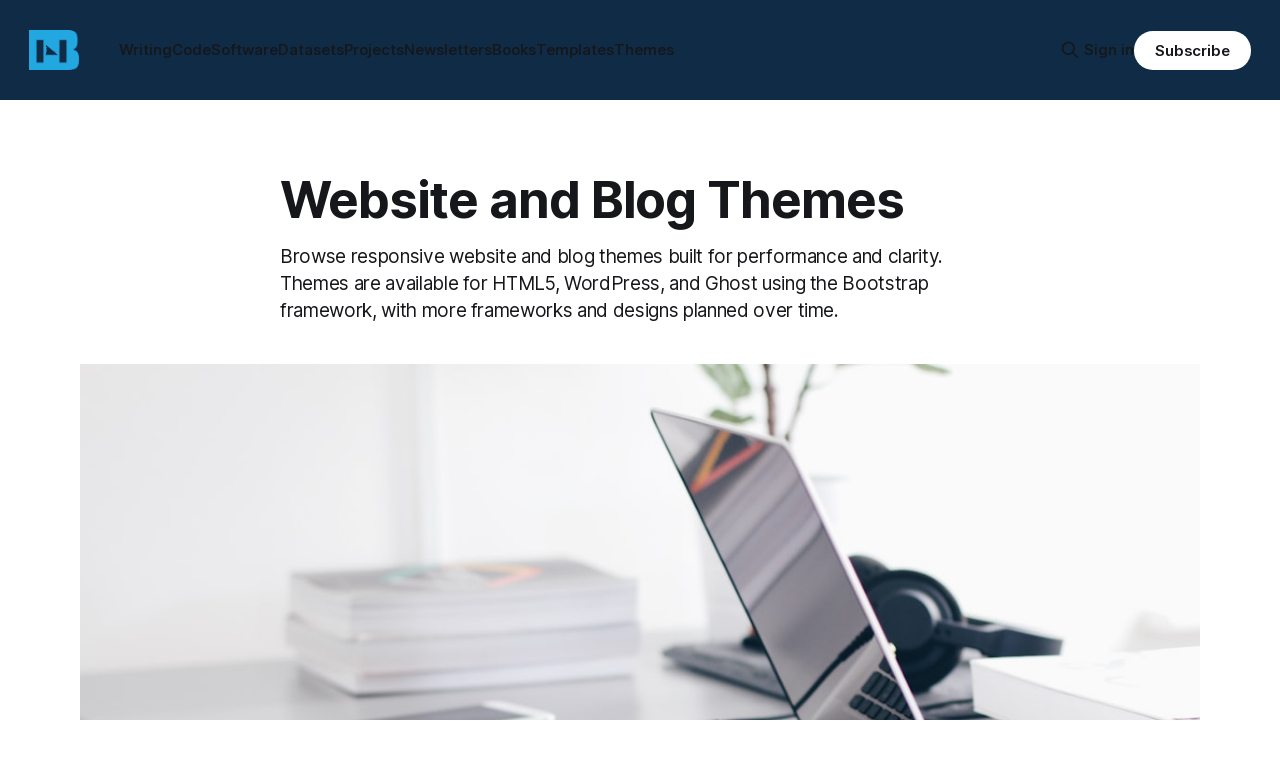

--- FILE ---
content_type: text/html; charset=utf-8
request_url: https://www.himpfen.com/themes/
body_size: 6780
content:
<!DOCTYPE html>
<html lang="en">
<head>

    <title>Website and Blog Themes</title>
    <meta charset="utf-8">
    <meta name="viewport" content="width=device-width, initial-scale=1.0">
    
    <link rel="preload" as="style" href="https://www.himpfen.com/assets/built/screen.css?v=1f432036c9">
    <link rel="preload" as="script" href="https://www.himpfen.com/assets/built/source.js?v=1f432036c9">
    
    <link rel="preload" as="font" type="font/woff2" href="https://www.himpfen.com/assets/fonts/inter-roman.woff2?v=1f432036c9" crossorigin="anonymous">
<style>
    @font-face {
        font-family: "Inter";
        font-style: normal;
        font-weight: 100 900;
        font-display: optional;
        src: url(https://www.himpfen.com/assets/fonts/inter-roman.woff2?v=1f432036c9) format("woff2");
        unicode-range: U+0000-00FF, U+0131, U+0152-0153, U+02BB-02BC, U+02C6, U+02DA, U+02DC, U+0304, U+0308, U+0329, U+2000-206F, U+2074, U+20AC, U+2122, U+2191, U+2193, U+2212, U+2215, U+FEFF, U+FFFD;
    }
</style>
    <link rel="preload" as="font" type="font/woff2" href="https://www.himpfen.com/assets/fonts/jetbrains-mono-roman.woff2?v=1f432036c9" crossorigin="anonymous">
<link rel="preload" as="font" type="font/woff2" href="https://www.himpfen.com/assets/fonts/jetbrains-mono-italic.woff2?v=1f432036c9" crossorigin="anonymous">
<style>
    @font-face {
        font-family: "JetBrains Mono";
        font-style: normal;
        font-weight: 100 800;
        font-display: optional;
        src: url(https://www.himpfen.com/assets/fonts/jetbrains-mono-roman.woff2?v=1f432036c9) format("woff2");
        unicode-range: U+0000-00FF, U+0131, U+0152-0153, U+02BB-02BC, U+02C6, U+02DA, U+02DC, U+0304, U+0308, U+0329, U+2000-206F, U+2074, U+20AC, U+2122, U+2191, U+2193, U+2212, U+2215, U+FEFF, U+FFFD;
    }

    @font-face {
        font-family: "JetBrains Mono";
        font-style: italic;
        font-weight: 100 800;
        font-display: optional;
        src: url(https://www.himpfen.com/assets/fonts/jetbrains-mono-italic.woff2?v=1f432036c9) format("woff2");
        unicode-range: U+0000-00FF, U+0131, U+0152-0153, U+02BB-02BC, U+02C6, U+02DA, U+02DC, U+0304, U+0308, U+0329, U+2000-206F, U+2074, U+20AC, U+2122, U+2191, U+2193, U+2212, U+2215, U+FEFF, U+FFFD;
    }
</style>
    <link rel="stylesheet" type="text/css" href="https://www.himpfen.com/assets/built/screen.css?v=1f432036c9">

    <style>
        :root {
            --background-color: #ffffff
        }
    </style>

    <script>
        /* The script for calculating the color contrast has been taken from
        https://gomakethings.com/dynamically-changing-the-text-color-based-on-background-color-contrast-with-vanilla-js/ */
        var accentColor = getComputedStyle(document.documentElement).getPropertyValue('--background-color');
        accentColor = accentColor.trim().slice(1);

        if (accentColor.length === 3) {
            accentColor = accentColor[0] + accentColor[0] + accentColor[1] + accentColor[1] + accentColor[2] + accentColor[2];
        }

        var r = parseInt(accentColor.substr(0, 2), 16);
        var g = parseInt(accentColor.substr(2, 2), 16);
        var b = parseInt(accentColor.substr(4, 2), 16);
        var yiq = ((r * 299) + (g * 587) + (b * 114)) / 1000;
        var textColor = (yiq >= 128) ? 'dark' : 'light';

        document.documentElement.className = `has-${textColor}-text`;
    </script>

    <meta name="description" content="Browse responsive website and blog themes built for performance and clarity. Themes are available for HTML5, WordPress, and Ghost using the Bootstrap framework, with more frameworks and designs planned over time.">
    <link rel="icon" href="https://www.himpfen.com/content/images/size/w256h256/2025/11/bhicon-transparent-blue-5.png" type="image/png">
    <link rel="canonical" href="https://www.himpfen.com/themes/">
    <meta name="referrer" content="no-referrer-when-downgrade">
    
    <meta property="og:site_name" content="Brandon Himpfen">
    <meta property="og:type" content="website">
    <meta property="og:title" content="Website and Blog Themes">
    <meta property="og:description" content="Browse responsive website and blog themes built for performance and clarity. Themes are available for HTML5, WordPress, and Ghost using the Bootstrap framework, with more frameworks and designs planned over time.">
    <meta property="og:url" content="https://www.himpfen.com/themes/">
    <meta property="og:image" content="https://images.unsplash.com/photo-1498049860654-af1a5c566876?crop&#x3D;entropy&amp;cs&#x3D;tinysrgb&amp;fit&#x3D;max&amp;fm&#x3D;jpg&amp;ixid&#x3D;M3wxMTc3M3wwfDF8c2VhcmNofDIzfHx3ZWIlMjBkZXNpZ258ZW58MHx8fHwxNjk5Mjk2MzYxfDA&amp;ixlib&#x3D;rb-4.0.3&amp;q&#x3D;80&amp;w&#x3D;2000">
    <meta property="article:published_time" content="2023-11-06T22:45:05.000Z">
    <meta property="article:modified_time" content="2025-12-15T13:52:37.000Z">
    <meta property="article:publisher" content="https://www.facebook.com/himpfen">
    <meta name="twitter:card" content="summary_large_image">
    <meta name="twitter:title" content="Website and Blog Themes">
    <meta name="twitter:description" content="Browse responsive website and blog themes built for performance and clarity. Themes are available for HTML5, WordPress, and Ghost using the Bootstrap framework, with more frameworks and designs planned over time.">
    <meta name="twitter:url" content="https://www.himpfen.com/themes/">
    <meta name="twitter:image" content="https://images.unsplash.com/photo-1498049860654-af1a5c566876?crop&#x3D;entropy&amp;cs&#x3D;tinysrgb&amp;fit&#x3D;max&amp;fm&#x3D;jpg&amp;ixid&#x3D;M3wxMTc3M3wwfDF8c2VhcmNofDIzfHx3ZWIlMjBkZXNpZ258ZW58MHx8fHwxNjk5Mjk2MzYxfDA&amp;ixlib&#x3D;rb-4.0.3&amp;q&#x3D;80&amp;w&#x3D;2000">
    <meta name="twitter:label1" content="Written by">
    <meta name="twitter:data1" content="Brandon Himpfen">
    <meta name="twitter:site" content="@brandonhimpfen">
    <meta property="og:image:width" content="1200">
    <meta property="og:image:height" content="800">
    
    <script type="application/ld+json">
{
    "@context": "https://schema.org",
    "@type": "Article",
    "publisher": {
        "@type": "Organization",
        "name": "Brandon Himpfen",
        "url": "https://www.himpfen.com/",
        "logo": {
            "@type": "ImageObject",
            "url": "https://www.himpfen.com/content/images/2025/11/bhicon-transparent-blue-2.png"
        }
    },
    "author": {
        "@type": "Person",
        "name": "Brandon Himpfen",
        "image": {
            "@type": "ImageObject",
            "url": "https://www.himpfen.com/content/images/size/w1200/2025/11/Holly-Cow-1421-1.png",
            "width": 1200,
            "height": 1200
        },
        "url": "https://www.himpfen.com/author/brandon/",
        "sameAs": []
    },
    "headline": "Website and Blog Themes",
    "url": "https://www.himpfen.com/themes/",
    "datePublished": "2023-11-06T22:45:05.000Z",
    "dateModified": "2025-12-15T13:52:37.000Z",
    "image": {
        "@type": "ImageObject",
        "url": "https://images.unsplash.com/photo-1498049860654-af1a5c566876?crop=entropy&cs=tinysrgb&fit=max&fm=jpg&ixid=M3wxMTc3M3wwfDF8c2VhcmNofDIzfHx3ZWIlMjBkZXNpZ258ZW58MHx8fHwxNjk5Mjk2MzYxfDA&ixlib=rb-4.0.3&q=80&w=2000",
        "width": 1200,
        "height": 800
    },
    "description": "Browse responsive website and blog themes built for performance and clarity. Themes are available for HTML5, WordPress, and Ghost using the Bootstrap framework, with more frameworks and designs planned over time.",
    "mainEntityOfPage": "https://www.himpfen.com/themes/"
}
    </script>

    <meta name="generator" content="Ghost 6.12">
    <link rel="alternate" type="application/rss+xml" title="Brandon Himpfen" href="https://www.himpfen.com/rss/">
    <script defer src="https://cdn.jsdelivr.net/ghost/portal@~2.56/umd/portal.min.js" data-i18n="true" data-ghost="https://www.himpfen.com/" data-key="00845ff98daa4ff8ef9c6eb1c1" data-api="https://brandon-himpfen.ghost.io/ghost/api/content/" data-locale="en" crossorigin="anonymous"></script><style id="gh-members-styles">.gh-post-upgrade-cta-content,
.gh-post-upgrade-cta {
    display: flex;
    flex-direction: column;
    align-items: center;
    font-family: -apple-system, BlinkMacSystemFont, 'Segoe UI', Roboto, Oxygen, Ubuntu, Cantarell, 'Open Sans', 'Helvetica Neue', sans-serif;
    text-align: center;
    width: 100%;
    color: #ffffff;
    font-size: 16px;
}

.gh-post-upgrade-cta-content {
    border-radius: 8px;
    padding: 40px 4vw;
}

.gh-post-upgrade-cta h2 {
    color: #ffffff;
    font-size: 28px;
    letter-spacing: -0.2px;
    margin: 0;
    padding: 0;
}

.gh-post-upgrade-cta p {
    margin: 20px 0 0;
    padding: 0;
}

.gh-post-upgrade-cta small {
    font-size: 16px;
    letter-spacing: -0.2px;
}

.gh-post-upgrade-cta a {
    color: #ffffff;
    cursor: pointer;
    font-weight: 500;
    box-shadow: none;
    text-decoration: underline;
}

.gh-post-upgrade-cta a:hover {
    color: #ffffff;
    opacity: 0.8;
    box-shadow: none;
    text-decoration: underline;
}

.gh-post-upgrade-cta a.gh-btn {
    display: block;
    background: #ffffff;
    text-decoration: none;
    margin: 28px 0 0;
    padding: 8px 18px;
    border-radius: 4px;
    font-size: 16px;
    font-weight: 600;
}

.gh-post-upgrade-cta a.gh-btn:hover {
    opacity: 0.92;
}</style>
    <script defer src="https://cdn.jsdelivr.net/ghost/sodo-search@~1.8/umd/sodo-search.min.js" data-key="00845ff98daa4ff8ef9c6eb1c1" data-styles="https://cdn.jsdelivr.net/ghost/sodo-search@~1.8/umd/main.css" data-sodo-search="https://brandon-himpfen.ghost.io/" data-locale="en" crossorigin="anonymous"></script>
    
    <link href="https://www.himpfen.com/webmentions/receive/" rel="webmention">
    <script defer src="/public/cards.min.js?v=1f432036c9"></script>
    <link rel="stylesheet" type="text/css" href="/public/cards.min.css?v=1f432036c9">
    <script defer src="/public/member-attribution.min.js?v=1f432036c9"></script><style>:root {--ghost-accent-color: #0F2B46;}</style>
    <!-- Mastodon Author Attribution -->
<meta name="fediverse:creator" content="@brandonhimpfen@mastodon.social">
<!-- Google tag (gtag.js) -->
<script async src="https://www.googletagmanager.com/gtag/js?id=G-XRX1TQE0LM"></script>
<script>
  window.dataLayer = window.dataLayer || [];
  function gtag(){dataLayer.push(arguments);}
  gtag('js', new Date());

  gtag('config', 'G-XRX1TQE0LM');
</script>
<!-- Custom CSS -->
<style>.gh-footer-bar{padding-top:4em;}</style>

</head>
<body class="page-template page-themes has-mono-title has-sans-body">

<div class="gh-viewport">
    
    <header id="gh-navigation" class="gh-navigation is-left-logo has-accent-color gh-outer">
    <div class="gh-navigation-inner gh-inner">

        <div class="gh-navigation-brand">
            <a class="gh-navigation-logo is-title" href="https://www.himpfen.com">
                    <img src="https://www.himpfen.com/content/images/2025/11/bhicon-transparent-blue-2.png" alt="Brandon Himpfen">
            </a>
            <button class="gh-search gh-icon-button" aria-label="Search this site" data-ghost-search>
    <svg xmlns="http://www.w3.org/2000/svg" fill="none" viewBox="0 0 24 24" stroke="currentColor" stroke-width="2" width="20" height="20"><path stroke-linecap="round" stroke-linejoin="round" d="M21 21l-6-6m2-5a7 7 0 11-14 0 7 7 0 0114 0z"></path></svg></button>            <button class="gh-burger gh-icon-button" aria-label="Menu">
                <svg xmlns="http://www.w3.org/2000/svg" width="24" height="24" fill="currentColor" viewBox="0 0 256 256"><path d="M224,128a8,8,0,0,1-8,8H40a8,8,0,0,1,0-16H216A8,8,0,0,1,224,128ZM40,72H216a8,8,0,0,0,0-16H40a8,8,0,0,0,0,16ZM216,184H40a8,8,0,0,0,0,16H216a8,8,0,0,0,0-16Z"></path></svg>                <svg xmlns="http://www.w3.org/2000/svg" width="24" height="24" fill="currentColor" viewBox="0 0 256 256"><path d="M205.66,194.34a8,8,0,0,1-11.32,11.32L128,139.31,61.66,205.66a8,8,0,0,1-11.32-11.32L116.69,128,50.34,61.66A8,8,0,0,1,61.66,50.34L128,116.69l66.34-66.35a8,8,0,0,1,11.32,11.32L139.31,128Z"></path></svg>            </button>
        </div>

        <nav class="gh-navigation-menu">
            <ul class="nav">
    <li class="nav-writing"><a href="https://www.himpfen.com/writing/">Writing</a></li>
    <li class="nav-code"><a href="https://www.himpfen.com/code/">Code</a></li>
    <li class="nav-software"><a href="https://www.himpfen.com/software/">Software</a></li>
    <li class="nav-datasets"><a href="https://www.himpfen.com/datasets/">Datasets</a></li>
    <li class="nav-projects"><a href="https://www.himpfen.com/projects/">Projects</a></li>
    <li class="nav-newsletters"><a href="https://www.himpfen.com/newsletters/">Newsletters</a></li>
    <li class="nav-books"><a href="https://www.himpfen.com/books/">Books</a></li>
    <li class="nav-templates"><a href="https://www.himpfen.com/templates/">Templates</a></li>
    <li class="nav-themes nav-current"><a href="https://www.himpfen.com/themes/">Themes</a></li>
</ul>

        </nav>

        <div class="gh-navigation-actions">
                <button class="gh-search gh-icon-button" aria-label="Search this site" data-ghost-search>
    <svg xmlns="http://www.w3.org/2000/svg" fill="none" viewBox="0 0 24 24" stroke="currentColor" stroke-width="2" width="20" height="20"><path stroke-linecap="round" stroke-linejoin="round" d="M21 21l-6-6m2-5a7 7 0 11-14 0 7 7 0 0114 0z"></path></svg></button>                <div class="gh-navigation-members">
                            <a href="#/portal/signin" data-portal="signin">Sign in</a>
                                <a class="gh-button" href="#/portal/signup" data-portal="signup">Subscribe</a>
                </div>
        </div>

    </div>
</header>

    

<main class="gh-main">
    <article class="gh-article post">

            <header class="gh-article-header gh-canvas">
                <h1 class="gh-article-title is-title">Website and Blog Themes</h1>
                    <p class="gh-article-excerpt is-body">Browse responsive website and blog themes built for performance and clarity. Themes are available for HTML5, WordPress, and Ghost using the Bootstrap framework, with more frameworks and designs planned over time.</p>
                    <figure class="gh-article-image">
        <img
            srcset="https://images.unsplash.com/photo-1498049860654-af1a5c566876?crop&#x3D;entropy&amp;cs&#x3D;tinysrgb&amp;fit&#x3D;max&amp;fm&#x3D;jpg&amp;ixid&#x3D;M3wxMTc3M3wwfDF8c2VhcmNofDIzfHx3ZWIlMjBkZXNpZ258ZW58MHx8fHwxNjk5Mjk2MzYxfDA&amp;ixlib&#x3D;rb-4.0.3&amp;q&#x3D;80&amp;w&#x3D;320 320w,
                    https://images.unsplash.com/photo-1498049860654-af1a5c566876?crop&#x3D;entropy&amp;cs&#x3D;tinysrgb&amp;fit&#x3D;max&amp;fm&#x3D;jpg&amp;ixid&#x3D;M3wxMTc3M3wwfDF8c2VhcmNofDIzfHx3ZWIlMjBkZXNpZ258ZW58MHx8fHwxNjk5Mjk2MzYxfDA&amp;ixlib&#x3D;rb-4.0.3&amp;q&#x3D;80&amp;w&#x3D;600 600w,
                    https://images.unsplash.com/photo-1498049860654-af1a5c566876?crop&#x3D;entropy&amp;cs&#x3D;tinysrgb&amp;fit&#x3D;max&amp;fm&#x3D;jpg&amp;ixid&#x3D;M3wxMTc3M3wwfDF8c2VhcmNofDIzfHx3ZWIlMjBkZXNpZ258ZW58MHx8fHwxNjk5Mjk2MzYxfDA&amp;ixlib&#x3D;rb-4.0.3&amp;q&#x3D;80&amp;w&#x3D;960 960w,
                    https://images.unsplash.com/photo-1498049860654-af1a5c566876?crop&#x3D;entropy&amp;cs&#x3D;tinysrgb&amp;fit&#x3D;max&amp;fm&#x3D;jpg&amp;ixid&#x3D;M3wxMTc3M3wwfDF8c2VhcmNofDIzfHx3ZWIlMjBkZXNpZ258ZW58MHx8fHwxNjk5Mjk2MzYxfDA&amp;ixlib&#x3D;rb-4.0.3&amp;q&#x3D;80&amp;w&#x3D;1200 1200w,
                    https://images.unsplash.com/photo-1498049860654-af1a5c566876?crop&#x3D;entropy&amp;cs&#x3D;tinysrgb&amp;fit&#x3D;max&amp;fm&#x3D;jpg&amp;ixid&#x3D;M3wxMTc3M3wwfDF8c2VhcmNofDIzfHx3ZWIlMjBkZXNpZ258ZW58MHx8fHwxNjk5Mjk2MzYxfDA&amp;ixlib&#x3D;rb-4.0.3&amp;q&#x3D;80&amp;w&#x3D;2000 2000w"
            sizes="(max-width: 1200px) 100vw, 1120px"
            src="https://images.unsplash.com/photo-1498049860654-af1a5c566876?crop&#x3D;entropy&amp;cs&#x3D;tinysrgb&amp;fit&#x3D;max&amp;fm&#x3D;jpg&amp;ixid&#x3D;M3wxMTc3M3wwfDF8c2VhcmNofDIzfHx3ZWIlMjBkZXNpZ258ZW58MHx8fHwxNjk5Mjk2MzYxfDA&amp;ixlib&#x3D;rb-4.0.3&amp;q&#x3D;80&amp;w&#x3D;1200"
            alt="Website and Blog Themes"
        >
            <figcaption><span style="white-space: pre-wrap;">Photo by </span><a href="https://unsplash.com/@cgower?utm_source=ghost&amp;utm_medium=referral&amp;utm_campaign=api-credit"><span style="white-space: pre-wrap;">Christopher Gower</span></a><span style="white-space: pre-wrap;"> / </span><a href="https://unsplash.com/?utm_source=ghost&amp;utm_medium=referral&amp;utm_campaign=api-credit"><span style="white-space: pre-wrap;">Unsplash</span></a></figcaption>
    </figure>
            </header>

        <section class="gh-content gh-canvas is-body">
            <p>This page features a curated collection of website and blog themes designed for clarity, performance, and modern presentation. All themes are fully responsive, ensuring they look and function beautifully across desktops, tablets, and smartphones.</p><p>The themes are built on the <a href="https://www.himpfen.com/bootstrap-themes/" rel="noreferrer">Bootstrap</a> front-end framework and are available in HTML5, <a href="https://www.himpfen.com/wordpress-themes/" rel="noreferrer">WordPress</a>, and <a href="https://www.himpfen.com/ghost-themes/" rel="noreferrer">Ghost</a> formats, making them suitable for a wide range of projects—from personal blogs to professional websites. Each theme emphasizes clean structure, approachable customization, and practical defaults that allow you to focus on content rather than configuration.</p><p>Additional themes based on other front-end frameworks—including Material Design Lite, Foundation, Pure, and <a href="https://www.himpfen.com/bedrock/" rel="noreferrer">Bedrock</a>—are planned and will be added over time as the collection expands.</p><p></p><p>These themes are developed with a focus on usability, performance, and long-term maintainability. The collection will continue to grow over time, with additional designs and framework support added as new themes are released.</p>
        </section>

    </article>
</main>


    
    <footer class="gh-footer has-accent-color gh-outer">
    <div class="gh-footer-inner gh-inner">

        <div class="gh-footer-bar">
            <span class="gh-footer-logo is-title">
                    <img src="https://www.himpfen.com/content/images/2025/11/bhicon-transparent-blue-2.png" alt="Brandon Himpfen">
            </span>
            <nav class="gh-footer-menu">
                <ul class="nav">
    <li class="nav-writing"><a href="https://www.himpfen.com/writing/">Writing</a></li>
    <li class="nav-code"><a href="https://www.himpfen.com/code/">Code</a></li>
    <li class="nav-software"><a href="https://www.himpfen.com/software/">Software</a></li>
    <li class="nav-datasets"><a href="https://www.himpfen.com/datasets/">Datasets</a></li>
    <li class="nav-projects"><a href="https://www.himpfen.com/projects/">Projects</a></li>
    <li class="nav-newsletters"><a href="https://www.himpfen.com/newsletters/">Newsletters</a></li>
    <li class="nav-books"><a href="https://www.himpfen.com/books/">Books</a></li>
    <li class="nav-templates"><a href="https://www.himpfen.com/templates/">Templates</a></li>
    <li class="nav-themes nav-current"><a href="https://www.himpfen.com/themes/">Themes</a></li>
    <li class="nav-awesome-lists"><a href="https://www.awesomelists.io/">Awesome Lists</a></li>
    <li class="nav-base-css"><a href="https://www.basecss.org/">base.css</a></li>
    <li class="nav-canada-dashboards"><a href="https://canada.himpfen.com/">Canada Dashboards</a></li>
    <li class="nav-flightlang"><a href="https://www.flightlang.com/">Flightlang</a></li>
    <li class="nav-html-template"><a href="https://www.htmltemplate.org/">HTML Template</a></li>
    <li class="nav-lightbox"><a href="https://www.getlightbox.org/">Lightbox</a></li>
    <li class="nav-lnktr"><a href="https://lnktr.net/">LNKTR</a></li>
    <li class="nav-sass-mixin-library"><a href="https://www.sassmixinlibrary.com/">Sass Mixin Library</a></li>
    <li class="nav-social-sharing-buttons"><a href="https://www.socialsharingbuttons.com/">Social Sharing Buttons</a></li>
    <li class="nav-bold-outlook"><a href="https://www.boldoutlook.com/">Bold Outlook</a></li>
    <li class="nav-brandon-travel"><a href="https://www.brandontravel.com/">Brandon Travel</a></li>
    <li class="nav-code-the-north"><a href="https://www.codethenorth.ca/">Code the North</a></li>
    <li class="nav-digital-nomads-network"><a href="https://www.digitalnomadsnetwork.org/">Digital Nomads Network</a></li>
    <li class="nav-solo-travel-society"><a href="https://www.solotravelsociety.com/">Solo Travel Society</a></li>
    <li class="nav-solo-traveler"><a href="https://www.solotraveler.org/">Solo Traveler</a></li>
    <li class="nav-solo-traveler-media"><a href="https://www.solotravelermedia.com/">Solo Traveler Media</a></li>
    <li class="nav-travel-bloggers-network"><a href="https://www.travelbloggers.net/">Travel Bloggers Network</a></li>
    <li class="nav-zero-hunger-lab"><a href="https://www.zerohungerlab.org/">Zero Hunger Lab</a></li>
    <li class="nav-zero-hunger-network"><a href="https://www.zerohungernetwork.org/">Zero Hunger Network</a></li>
</ul>

            </nav>
            <div class="gh-footer-copyright">
                Powered by <a href="https://ghost.org/" target="_blank" rel="noopener">Ghost</a>
            </div>
        </div>

                <section class="gh-footer-signup">
                    <h2 class="gh-footer-signup-header is-title">
                        Brandon Himpfen
                    </h2>
                    <p class="gh-footer-signup-subhead is-body">
                        Writing, tools, datasets, and open digital projects exploring travel, technology and the modern web.
                    </p>
                    <form class="gh-form" data-members-form>
    <input class="gh-form-input" id="footer-email" name="email" type="email" placeholder="jamie@example.com" required data-members-email>
    <button class="gh-button" type="submit" aria-label="Subscribe">
        <span><span>Subscribe</span> <svg xmlns="http://www.w3.org/2000/svg" width="32" height="32" fill="currentColor" viewBox="0 0 256 256"><path d="M224.49,136.49l-72,72a12,12,0,0,1-17-17L187,140H40a12,12,0,0,1,0-24H187L135.51,64.48a12,12,0,0,1,17-17l72,72A12,12,0,0,1,224.49,136.49Z"></path></svg></span>
        <svg xmlns="http://www.w3.org/2000/svg" height="24" width="24" viewBox="0 0 24 24">
    <g stroke-linecap="round" stroke-width="2" fill="currentColor" stroke="none" stroke-linejoin="round" class="nc-icon-wrapper">
        <g class="nc-loop-dots-4-24-icon-o">
            <circle cx="4" cy="12" r="3"></circle>
            <circle cx="12" cy="12" r="3"></circle>
            <circle cx="20" cy="12" r="3"></circle>
        </g>
        <style data-cap="butt">
            .nc-loop-dots-4-24-icon-o{--animation-duration:0.8s}
            .nc-loop-dots-4-24-icon-o *{opacity:.4;transform:scale(.75);animation:nc-loop-dots-4-anim var(--animation-duration) infinite}
            .nc-loop-dots-4-24-icon-o :nth-child(1){transform-origin:4px 12px;animation-delay:-.3s;animation-delay:calc(var(--animation-duration)/-2.666)}
            .nc-loop-dots-4-24-icon-o :nth-child(2){transform-origin:12px 12px;animation-delay:-.15s;animation-delay:calc(var(--animation-duration)/-5.333)}
            .nc-loop-dots-4-24-icon-o :nth-child(3){transform-origin:20px 12px}
            @keyframes nc-loop-dots-4-anim{0%,100%{opacity:.4;transform:scale(.75)}50%{opacity:1;transform:scale(1)}}
        </style>
    </g>
</svg>        <svg class="checkmark" xmlns="http://www.w3.org/2000/svg" viewBox="0 0 52 52">
    <path class="checkmark__check" fill="none" d="M14.1 27.2l7.1 7.2 16.7-16.8"/>
    <style>
        .checkmark {
            width: 40px;
            height: 40px;
            display: block;
            stroke-width: 2.5;
            stroke: currentColor;
            stroke-miterlimit: 10;
        }

        .checkmark__check {
            transform-origin: 50% 50%;
            stroke-dasharray: 48;
            stroke-dashoffset: 48;
            animation: stroke .3s cubic-bezier(0.650, 0.000, 0.450, 1.000) forwards;
        }

        @keyframes stroke {
            100% { stroke-dashoffset: 0; }
        }
    </style>
</svg>    </button>
    <p data-members-error></p>
</form>                </section>

    </div>
</footer>    
</div>

    <div class="pswp" tabindex="-1" role="dialog" aria-hidden="true">
    <div class="pswp__bg"></div>

    <div class="pswp__scroll-wrap">
        <div class="pswp__container">
            <div class="pswp__item"></div>
            <div class="pswp__item"></div>
            <div class="pswp__item"></div>
        </div>

        <div class="pswp__ui pswp__ui--hidden">
            <div class="pswp__top-bar">
                <div class="pswp__counter"></div>

                <button class="pswp__button pswp__button--close" title="Close (Esc)"></button>
                <button class="pswp__button pswp__button--share" title="Share"></button>
                <button class="pswp__button pswp__button--fs" title="Toggle fullscreen"></button>
                <button class="pswp__button pswp__button--zoom" title="Zoom in/out"></button>

                <div class="pswp__preloader">
                    <div class="pswp__preloader__icn">
                        <div class="pswp__preloader__cut">
                            <div class="pswp__preloader__donut"></div>
                        </div>
                    </div>
                </div>
            </div>

            <div class="pswp__share-modal pswp__share-modal--hidden pswp__single-tap">
                <div class="pswp__share-tooltip"></div>
            </div>

            <button class="pswp__button pswp__button--arrow--left" title="Previous (arrow left)"></button>
            <button class="pswp__button pswp__button--arrow--right" title="Next (arrow right)"></button>

            <div class="pswp__caption">
                <div class="pswp__caption__center"></div>
            </div>
        </div>
    </div>
</div>
<script src="https://www.himpfen.com/assets/built/source.js?v=1f432036c9"></script>

<!-- Gumroad -->
<script src="https://gumroad.com/js/gumroad.js"></script>
<!-- Custom -->
<script type="text/javascript">
// Add Ref to External Links
document.addEventListener('DOMContentLoaded', function() {
    var refValue = 'himpfen.com';
    var externalLinks = Array.from(document.querySelectorAll('a[href^="http"]:not([href*="' + window.location.hostname + '"])'));

    externalLinks.forEach(function(link) {
        var originalHref = link.getAttribute('href');
        var separator = originalHref.includes('?') ? '&' : '?';
        var modifiedHref = originalHref + separator + 'ref=' + encodeURIComponent(refValue);
        link.setAttribute('href', modifiedHref);
    });
});
// Open External Links in New Window
document.querySelectorAll('a').forEach(function(link) {
  const linkHostname = new URL(link.href).hostname;
  const currentHostname = window.location.hostname;
  
  // RegExp to match 'himpfen.com', 'www.himpfen.com' and any subdomain of 'himpfen.com'
  const regex = /^(?:.*\.)?himpfen\.com$/;

  if (
    !regex.test(linkHostname) &&
    linkHostname !== currentHostname &&
    !link.href.startsWith('/') &&
    !link.href.startsWith('#')
  ) {
    link.setAttribute('target', '_blank');
    link.setAttribute('rel', 'noopener noreferrer'); // Good practice for security reasons
  }
});
</script>

</body>
</html>
